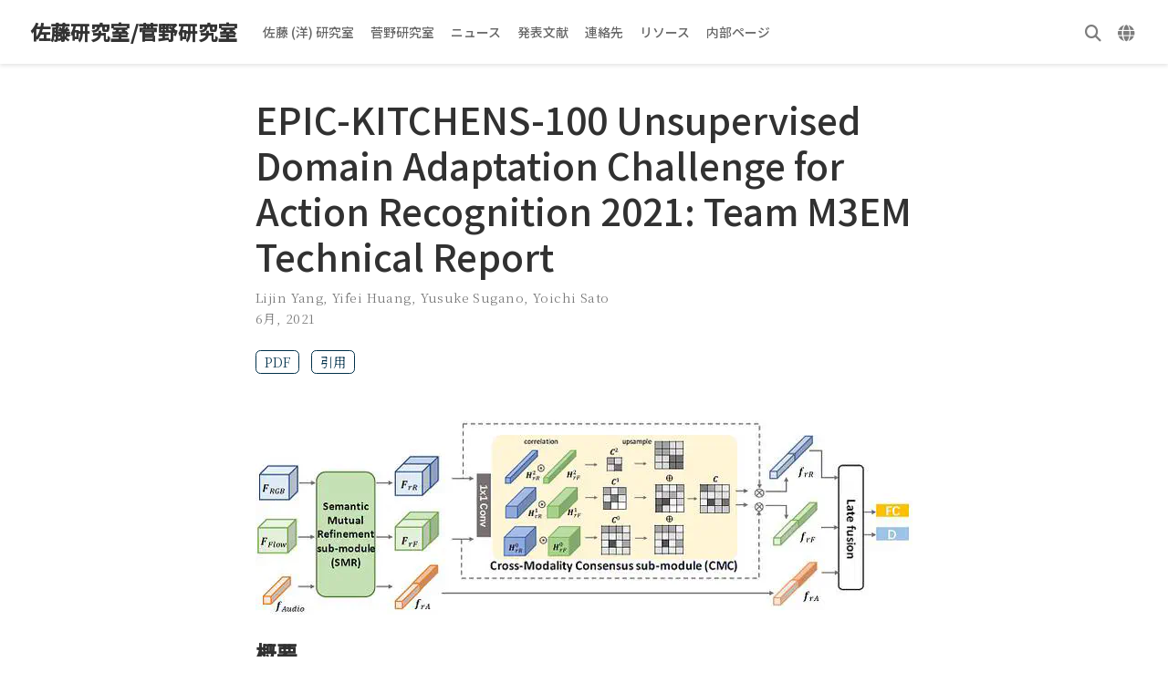

--- FILE ---
content_type: text/html; charset=utf-8
request_url: https://www.ut-vision.org/ja/publication/2021-yang-epickitchens100/
body_size: 5939
content:
<!DOCTYPE html>
<!-- This site was created with Hugo Blox. https://hugoblox.com -->
<!-- Last Published: 2026年1月20日 --><html lang="ja-jp" >


<head>
  <meta charset="utf-8" />
  <meta name="viewport" content="width=device-width, initial-scale=1" />
  <meta http-equiv="X-UA-Compatible" content="IE=edge" />
  
  
  
    <meta name="generator" content="Hugo Blox Builder 5.9.7" />
  

  
  












  
  










  







  
  
  <link rel="preconnect" href="https://fonts.gstatic.com" crossorigin />
  

  
  
  
    
      
      <link rel="preload" as="style" href="https://fonts.googleapis.com/css2?family=Noto+Sans+JP:wght@500&family=Noto+Serif+JP:wght@300&display=swap">
      <link rel="stylesheet" href="https://fonts.googleapis.com/css2?family=Noto+Sans+JP:wght@500&family=Noto+Serif+JP:wght@300&display=swap" media="print" onload="this.media='all'">
    
  

  
  

  
  
    
    <script src="/js/mathjax-config.js"></script>
  

  

  <link rel="stylesheet" href="/css/vendor-bundle.min.26c458e6907dc03073573976b7f4044e.css" media="print" onload="this.media='all'">

  
  
  
    
    
      <link rel="stylesheet" href="https://cdn.jsdelivr.net/gh/jpswalsh/academicons@1.9.4/css/academicons.min.css" integrity="sha512-IW0nhlW5MgNydsXJO40En2EoCkTTjZhI3yuODrZIc8cQ4h1XcF53PsqDHa09NqnkXuIe0Oiyyj171BqZFwISBw==" crossorigin="anonymous" media="print" onload="this.media='all'">
    

    
    
    
    
      
      
    
    
    

    
    
    

    

    
    
      
      

      
      

      
    
      
      

      
      

      
    
      
      

      
      

      
    
      
      

      
      

      
    
      
      

      
      

      
    
      
      

      
      

      
    
      
      

      
      

      
    
      
      

      
      

      
    
      
      

      
      

      
    
      
      

      
      

      
    
      
      

      
      

      
        <script src="https://cdn.jsdelivr.net/npm/mathjax@3/es5/tex-chtml.js" integrity="" crossorigin="anonymous" async></script>
      
    
      
      

      
      

      
    
      
      

      
      

      
    
  

  
  
  
  
  
  
  <link rel="stylesheet" href="/css/wowchemy.dd0f06a4506b4c45376741c76c3874b1.css" />

  
  
  

  
  
  
  
  
  
  
    
    
    <link rel="stylesheet" href="/css/libs/chroma/github-light.min.css" title="hl-light" media="print" onload="this.media='all'" >
    <link rel="stylesheet" href="/css/libs/chroma/dracula.min.css" title="hl-dark" media="print" onload="this.media='all'" disabled>
  

  
  






<script async src="https://www.googletagmanager.com/gtag/js?id=G-WMCGWK1MZM"></script>
<script>
  window.dataLayer = window.dataLayer || [];

  function gtag() {
      dataLayer.push(arguments);
  }

  function trackOutboundLink(url, target) {
    gtag('event', 'click', {
         'event_category': 'outbound',
         'event_label': url,
         'transport_type': 'beacon',
         'event_callback': function () {
           if (target !== '_blank') {
             document.location = url;
           }
         }
    });
    console.debug("Outbound link clicked: " + url);
  }

  function onClickCallback(event) {
    if ((event.target.tagName !== 'A') || (event.target.host === window.location.host)) {
      return;
    }
    trackOutboundLink(event.target, event.target.getAttribute('target'));  
  }

  gtag('js', new Date());
  gtag('config', 'G-WMCGWK1MZM', {});
  gtag('set', {'cookie_flags': 'SameSite=None;Secure'});

  
  document.addEventListener('click', onClickCallback, false);
</script>

































  

<meta name="description" content="In this report, we describe the technical details of our submission to the 2021 EPIC-KITCHENS-100 Unsupervised Domain Adaptation Challenge for Action Recognition. Leveraging multiple modalities has been proved to benefit the Unsupervised Domain Adaptation (UDA) task. In this work, we present Multi-Modal Mutual Enhancement Module (M3EM), a deep module for jointly considering information from multiple modalities to find the most transferable representations across domains. We achieve this by implementing two sub-modules for enhancing each modality using the context of other modalities. The first sub-module exchanges information across modalities through the semantic space, while the second sub-module finds the most transferable spatial region based on the consensus of all modalities." />



  <link rel="alternate" hreflang="en" href="https://www.ut-vision.org/publication/2021-yang-epickitchens100/" />

<link rel="alternate" hreflang="ja-jp" href="https://www.ut-vision.org/ja/publication/2021-yang-epickitchens100/" />
<link rel="canonical" href="https://www.ut-vision.org/ja/publication/2021-yang-epickitchens100/" />



  <link rel="manifest" href="/ja/manifest.webmanifest" />



<link rel="icon" type="image/png" href="/media/icon_hu_f4aac3c449c45e5d.png" />
<link rel="apple-touch-icon" type="image/png" href="/media/icon_hu_2a7e694cb09dbf39.png" />

<meta name="theme-color" content="#003049" />










  






<meta property="twitter:card" content="summary_large_image" />
<meta property="twitter:image" content="https://www.ut-vision.org/ja/publication/2021-yang-epickitchens100/featured.jpg" />



  

<meta property="og:type" content="article" />
<meta property="og:site_name" content="佐藤研究室/菅野研究室" />
<meta property="og:url" content="https://www.ut-vision.org/ja/publication/2021-yang-epickitchens100/" />
<meta property="og:title" content="EPIC-KITCHENS-100 Unsupervised Domain Adaptation Challenge for Action Recognition 2021: Team M3EM Technical Report | 佐藤研究室/菅野研究室" />
<meta property="og:description" content="In this report, we describe the technical details of our submission to the 2021 EPIC-KITCHENS-100 Unsupervised Domain Adaptation Challenge for Action Recognition. Leveraging multiple modalities has been proved to benefit the Unsupervised Domain Adaptation (UDA) task. In this work, we present Multi-Modal Mutual Enhancement Module (M3EM), a deep module for jointly considering information from multiple modalities to find the most transferable representations across domains. We achieve this by implementing two sub-modules for enhancing each modality using the context of other modalities. The first sub-module exchanges information across modalities through the semantic space, while the second sub-module finds the most transferable spatial region based on the consensus of all modalities." /><meta property="og:image" content="https://www.ut-vision.org/ja/publication/2021-yang-epickitchens100/featured.jpg" /><meta property="og:locale" content="ja-jp" />

  
    <meta
      property="article:published_time"
      content="2021-06-18T00:00:00&#43;00:00"
    />
  
  
    <meta property="article:modified_time" content="2021-06-18T00:00:00&#43;00:00">
  






    









<script type="application/ld+json">
{
  "@context": "https://schema.org",
  "@type": "Article",
  "mainEntityOfPage": {
    "@type": "WebPage",
    "@id": "https://www.ut-vision.org/ja/publication/2021-yang-epickitchens100/"
  },
  "headline": "EPIC-KITCHENS-100 Unsupervised Domain Adaptation Challenge for Action Recognition 2021: Team M3EM Technical Report",
  
  "image": [
    "https://www.ut-vision.org/ja/publication/2021-yang-epickitchens100/featured.jpg"
  ],
  
  "datePublished": "2021-06-18T00:00:00Z",
  "dateModified": "2021-06-18T00:00:00Z",
  
  "author": {
    "@type": "Person",
    "name": "Lijin Yang"
  },
  
  "publisher": {
    "@type": "Organization",
    "name": "佐藤研究室/菅野研究室",
    "logo": {
      "@type": "ImageObject",
      "url": "https://www.ut-vision.org/media/icon_hu_5e882248e72502fa.png"
    }
  },
  "description": "In this report, we describe the technical details of our submission to the 2021 EPIC-KITCHENS-100 Unsupervised Domain Adaptation Challenge for Action Recognition. Leveraging multiple modalities has been proved to benefit the Unsupervised Domain Adaptation (UDA) task. In this work, we present Multi-Modal Mutual Enhancement Module (M3EM), a deep module for jointly considering information from multiple modalities to find the most transferable representations across domains. We achieve this by implementing two sub-modules for enhancing each modality using the context of other modalities. The first sub-module exchanges information across modalities through the semantic space, while the second sub-module finds the most transferable spatial region based on the consensus of all modalities."
}
</script>

  

  




  
  
  

  
  

  


  
  <title>EPIC-KITCHENS-100 Unsupervised Domain Adaptation Challenge for Action Recognition 2021: Team M3EM Technical Report | 佐藤研究室/菅野研究室</title>

  
  
  
  











</head>


<body id="top" data-spy="scroll" data-offset="70" data-target="#TableOfContents" class="page-wrapper   " data-wc-page-id="c70838138e72ad2ac0f33a60019cb512" >

  
  
  
  
  
  
  
  
  
  <script src="/js/wowchemy-init.min.4fef3e534144e9903491f0cc6527eccd.js"></script>

  


<aside class="search-modal" id="search">
  <div class="container">
    <section class="search-header">

      <div class="row no-gutters justify-content-between mb-3">
        <div class="col-6">
          <h1>検索</h1>
        </div>
        <div class="col-6 col-search-close">
          <a class="js-search" href="#" aria-label="閉じる"><i class="fas fa-times-circle text-muted" aria-hidden="true"></i></a>
        </div>
      </div>

      <div id="search-box">
        
        <input name="q" id="search-query" placeholder="検索..." autocapitalize="off"
        autocomplete="off" autocorrect="off" spellcheck="false" type="search" class="form-control"
        aria-label="検索...">
        
      </div>

      
      

      

    </section>
    <section class="section-search-results">

      <div id="search-hits">
        
      </div>

    </section>
  </div>
</aside>



  <div class="page-header header--fixed">
  
  
  
  
  












<header>
  <nav class="navbar navbar-expand-lg navbar-light compensate-for-scrollbar" id="navbar-main">
    <div class="container-xl">

      
      <div class="d-none d-lg-inline-flex">
        <a class="navbar-brand" href="/ja/">佐藤研究室/菅野研究室</a>
      </div>
      

      
      <button type="button" class="navbar-toggler" data-toggle="collapse"
              data-target="#navbar-content" aria-controls="navbar-content" aria-expanded="false" aria-label="ナビゲーションの切り替え">
      <span><i class="fas fa-bars"></i></span>
      </button>
      

      
      <div class="navbar-brand-mobile-wrapper d-inline-flex d-lg-none">
        <a class="navbar-brand" href="/ja/">佐藤研究室/菅野研究室</a>
      </div>
      

      
      
      <div class="navbar-collapse main-menu-item collapse justify-content-start" id="navbar-content">

        
        <ul class="navbar-nav d-md-inline-flex">
          

          

          
          
          
            
          

          

          
          
          
          

          
            
              
              
            
            
          

          <li class="nav-item">
            <a class="nav-link " href="/ja/sato-lab/"><span>佐藤 (洋) 研究室</span></a>
          </li>

          
          

          

          
          
          
            
          

          

          
          
          
          

          
            
              
              
            
            
          

          <li class="nav-item">
            <a class="nav-link " href="/ja/sugano-lab/"><span>菅野研究室</span></a>
          </li>

          
          

          

          
          
          
            
          

          

          
          
          
          

          
            
              
              
            
            
          

          <li class="nav-item">
            <a class="nav-link " href="/ja/post/"><span>ニュース</span></a>
          </li>

          
          

          

          
          
          
            
          

          

          
          
          
          

          
            
              
              
            
            
          

          <li class="nav-item">
            <a class="nav-link " href="/ja/recent-publication/"><span>発表文献</span></a>
          </li>

          
          

          

          
          
          
            
          

          

          
          
          
          

          
            
              
              
            
            
          

          <li class="nav-item">
            <a class="nav-link " href="/ja/contact/"><span>連絡先</span></a>
          </li>

          
          

          

          
          
          
            
          

          

          
          
          
          

          
            
              
              
            
            
          

          <li class="nav-item">
            <a class="nav-link " href="/resources/"><span>リソース</span></a>
          </li>

          
          

          

          
          
          
            
              
            
          

          

          
          
          
          

          
            
              
              
            
            
          

          <li class="nav-item">
            <a class="nav-link " href="https://sites.google.com/ut-vision.org/member-wiki/" target="_blank" rel="noopener"><span>内部ページ</span></a>
          </li>

          
          

        

          
        </ul>
      </div>

      <ul class="nav-icons navbar-nav flex-row ml-auto d-flex pl-md-2">

        
        

        
        
        
        <li class="nav-item">
          <a class="nav-link js-search" href="#" aria-label="検索"><i class="fas fa-search" aria-hidden="true"></i></a>
        </li>
        

        
        
        

        
        
        <li class="nav-item dropdown i18n-dropdown">
          <a href="#" class="nav-link " data-toggle="dropdown"
             aria-haspopup="true" aria-label="言語">
            <i class="fas fa-globe mr-1" aria-hidden="true"></i></a>
          <div class="dropdown-menu">
            <div class="dropdown-item dropdown-item-active">
              <span>日本語</span>
            </div>
            
            <a class="dropdown-item" href="https://www.ut-vision.org/publication/2021-yang-epickitchens100/">
              <span>English</span>
            </a>
            
          </div>
        </li>
        

      </ul>

    </div>
  </nav>
</header>


  </div>

  <div class="page-body">
    
    
    

    


  
    
    
  


<div class="pub">

  






















  
  



<div class="article-container pt-3">
  <h1>EPIC-KITCHENS-100 Unsupervised Domain Adaptation Challenge for Action Recognition 2021: Team M3EM Technical Report</h1>

  

  


<div class="article-metadata">

  
  
  
  
  <div>
    

  <span >
      <a href="/ja/authors/lijin-yang/">Lijin Yang</a></span>, <span >
      <a href="/ja/authors/yifei-huang/">Yifei Huang</a></span>, <span >
      <a href="/ja/authors/yusuke-sugano/">Yusuke Sugano</a></span>, <span >
      <a href="/ja/authors/yoichi-sato/">Yoichi Sato</a></span>
  </div>
  
  

  
  <span class="article-date">
    
    
      
    
    6月, 2021
  </span>
  

  

  

  
  
  
  

  
  

</div>

  




<div class="btn-links mb-3">
  
  








  
    
  



<a class="btn btn-outline-primary btn-page-header" href="https://arxiv.org/pdf/2106.10026.pdf" target="_blank" rel="noopener">
  PDF
</a>



<a href="#" class="btn btn-outline-primary btn-page-header js-cite-modal"
        data-filename="/ja/publication/2021-yang-epickitchens100/cite.bib">
  引用
</a>















</div>


</div>


<div class="article-header article-container featured-image-wrapper mt-4 mb-4" style="max-width: 720px; max-height: 229px;">
  <div style="position: relative">
    <img src="/ja/publication/2021-yang-epickitchens100/featured_hu_d08e80f9e4e49417.webp" width="720" height="229" alt="" class="featured-image">
    
  </div>
</div>



  <div class="article-container">

    
    <h3>概要</h3>
    <p class="pub-abstract">In this report, we describe the technical details of our submission to the 2021 EPIC-KITCHENS-100 Unsupervised Domain Adaptation Challenge for Action Recognition. Leveraging multiple modalities has been proved to benefit the Unsupervised Domain Adaptation (UDA) task. In this work, we present Multi-Modal Mutual Enhancement Module (M3EM), a deep module for jointly considering information from multiple modalities to find the most transferable representations across domains. We achieve this by implementing two sub-modules for enhancing each modality using the context of other modalities. The first sub-module exchanges information across modalities through the semantic space, while the second sub-module finds the most transferable spatial region based on the consensus of all modalities.</p>
    

    
    
    <div class="row">
      <div class="col-md-1"></div>
      <div class="col-md-10">
        <div class="row">
          <div class="col-12 col-md-3 pub-row-heading">タイプ</div>
          <div class="col-12 col-md-9">
            <a href="/ja/publication/#report">
              報告
            </a>
          </div>
        </div>
      </div>
      <div class="col-md-1"></div>
    </div>
    <div class="d-md-none space-below"></div>
    

    
    <div class="row">
      <div class="col-md-1"></div>
      <div class="col-md-10">
        <div class="row">
          <div class="col-12 col-md-3 pub-row-heading">収録</div>
          <div class="col-12 col-md-9"><em>The Eighth International Workshop on Egocentric Perception, Interaction and Computing (EPIC 2021)</em></div>
        </div>
      </div>
      <div class="col-md-1"></div>
    </div>
    <div class="d-md-none space-below"></div>
    

    <div class="space-below"></div>

    <div class="article-style"></div>

    







<div class="share-box">
  <ul class="share">
    
      
      
      
        
      
      
      
      
      
      
      
      <li>
        <a href="https://twitter.com/intent/tweet?url=https%3A%2F%2Fwww.ut-vision.org%2Fja%2Fpublication%2F2021-yang-epickitchens100%2F&amp;text=EPIC-KITCHENS-100&#43;Unsupervised&#43;Domain&#43;Adaptation&#43;Challenge&#43;for&#43;Action&#43;Recognition&#43;2021%3A&#43;Team&#43;M3EM&#43;Technical&#43;Report" target="_blank" rel="noopener" class="share-btn-twitter" aria-label="twitter">
          <i class="fab fa-twitter"></i>
        </a>
      </li>
    
      
      
      
        
      
      
      
      
      
      
      
      <li>
        <a href="https://www.facebook.com/sharer.php?u=https%3A%2F%2Fwww.ut-vision.org%2Fja%2Fpublication%2F2021-yang-epickitchens100%2F&amp;t=EPIC-KITCHENS-100&#43;Unsupervised&#43;Domain&#43;Adaptation&#43;Challenge&#43;for&#43;Action&#43;Recognition&#43;2021%3A&#43;Team&#43;M3EM&#43;Technical&#43;Report" target="_blank" rel="noopener" class="share-btn-facebook" aria-label="facebook">
          <i class="fab fa-facebook"></i>
        </a>
      </li>
    
      
      
      
        
      
      
      
      
      
      
      
        
      
      <li>
        <a href="/cdn-cgi/l/email-protection#[base64]" target="_blank" rel="noopener" class="share-btn-email" aria-label="envelope">
          <i class="fas fa-envelope"></i>
        </a>
      </li>
    
      
      
      
        
      
      
      
      
      
      
      
      <li>
        <a href="https://www.linkedin.com/shareArticle?url=https%3A%2F%2Fwww.ut-vision.org%2Fja%2Fpublication%2F2021-yang-epickitchens100%2F&amp;title=EPIC-KITCHENS-100&#43;Unsupervised&#43;Domain&#43;Adaptation&#43;Challenge&#43;for&#43;Action&#43;Recognition&#43;2021%3A&#43;Team&#43;M3EM&#43;Technical&#43;Report" target="_blank" rel="noopener" class="share-btn-linkedin" aria-label="linkedin-in">
          <i class="fab fa-linkedin-in"></i>
        </a>
      </li>
    
      
      
      
        
      
      
      
      
      
      
      
      <li>
        <a href="whatsapp://send?text=EPIC-KITCHENS-100&#43;Unsupervised&#43;Domain&#43;Adaptation&#43;Challenge&#43;for&#43;Action&#43;Recognition&#43;2021%3A&#43;Team&#43;M3EM&#43;Technical&#43;Report%20https%3A%2F%2Fwww.ut-vision.org%2Fja%2Fpublication%2F2021-yang-epickitchens100%2F" target="_blank" rel="noopener" class="share-btn-whatsapp" aria-label="whatsapp">
          <i class="fab fa-whatsapp"></i>
        </a>
      </li>
    
      
      
      
        
      
      
      
      
      
      
      
      <li>
        <a href="https://service.weibo.com/share/share.php?url=https%3A%2F%2Fwww.ut-vision.org%2Fja%2Fpublication%2F2021-yang-epickitchens100%2F&amp;title=EPIC-KITCHENS-100&#43;Unsupervised&#43;Domain&#43;Adaptation&#43;Challenge&#43;for&#43;Action&#43;Recognition&#43;2021%3A&#43;Team&#43;M3EM&#43;Technical&#43;Report" target="_blank" rel="noopener" class="share-btn-weibo" aria-label="weibo">
          <i class="fab fa-weibo"></i>
        </a>
      </li>
    
  </ul>
</div>











  
  
    




  
    




  
    




  
    




  
















  </div>
</div>
  </div>

  <div class="page-footer">
    
    
    <div class="container">
      <footer class="site-footer">

  












  
  
  
  
  













  





  <p class="powered-by">
    
    
    
      
      
      
      
      
      
      Published with <a href="https://hugoblox.com/?utm_campaign=poweredby" target="_blank" rel="noopener">Hugo Blox Builder</a> — the free, <a href="https://github.com/HugoBlox/hugo-blox-builder" target="_blank" rel="noopener">open source</a> website builder that empowers creators.
    
  </p>
</footer>

    </div>
    
  </div>

  


<script data-cfasync="false" src="/cdn-cgi/scripts/5c5dd728/cloudflare-static/email-decode.min.js"></script><script src="/js/vendor-bundle.min.0dfcdd67ca42b8dbc94d6bf1aa446ffb.js"></script>




  

  
  

  













  
  <script id="search-hit-fuse-template" type="text/x-template">
    <div class="search-hit" id="summary-{{key}}">
      <div class="search-hit-content">
        <div class="search-hit-name">
          <a href="{{relpermalink}}">{{title}}</a>
          <div class="article-metadata search-hit-type">{{type}}</div>
          <p class="search-hit-description">{{snippet}}</p>
        </div>
      </div>
    </div>
  </script>
  
    <script src="https://cdn.jsdelivr.net/gh/krisk/Fuse@v3.2.1/dist/fuse.min.js" integrity="sha512-o38bmzBGX+hD3JHWUFCDA09btWaqrNmoJ3RXLlrysA7PP01Kgs4UlE4MhelE1v5dJR3+cxlR4qQlotsW7jKsnw==" crossorigin="anonymous"></script>
    <script src="https://cdn.jsdelivr.net/gh/julmot/mark.js@8.11.1/dist/jquery.mark.min.js" integrity="sha512-mhbv5DqBMgrWL+32MmsDOt/OAvqr/cHimk6B8y/bx/xS88MVkYGPiVv2ixKVrkywF2qHplNRUvFsAHUdxZ3Krg==" crossorigin="anonymous"></script>
  












  
  
  
  
  
  
  

















<script id="page-data" type="application/json">{"use_headroom":true}</script>


  <script src="/js/wowchemy-headroom.db4755770454eb63685f8de785c0a172.js" type="module"></script>









  
  


<script src="/ja/js/wowchemy.min.3ddaf946d9142d4ec6196ff8c79037a1.js"></script>







  
<div id="modal" class="modal fade" role="dialog">
  <div class="modal-dialog">
    <div class="modal-content">
      <div class="modal-header">
        <h5 class="modal-title">引用</h5>
        <button type="button" class="close" data-dismiss="modal" aria-label="Close">
          <span aria-hidden="true">&times;</span>
        </button>
      </div>
      <div class="modal-body">
        
        <pre><code></code></pre>
      </div>
      <div class="modal-footer">
        <a class="btn btn-outline-primary my-1 js-copy-cite" href="#" target="_blank">
          <i class="fas fa-copy"></i> コピー
        </a>
        <a class="btn btn-outline-primary my-1 js-download-cite" href="#" target="_blank">
          <i class="fas fa-download"></i> ダウンロード
        </a>
        <div id="modal-error"></div>
      </div>
    </div>
  </div>
</div>


  <script src="/js/wowchemy-publication.9c0e895144aef5a693008b5c5d450147.js" type="module"></script>


















<!-- Cloudflare Pages Analytics --><script defer src='https://static.cloudflareinsights.com/beacon.min.js' data-cf-beacon='{"token": "83c4646423004e0ca913ee143c75d343"}'></script><!-- Cloudflare Pages Analytics --></body>
</html>
